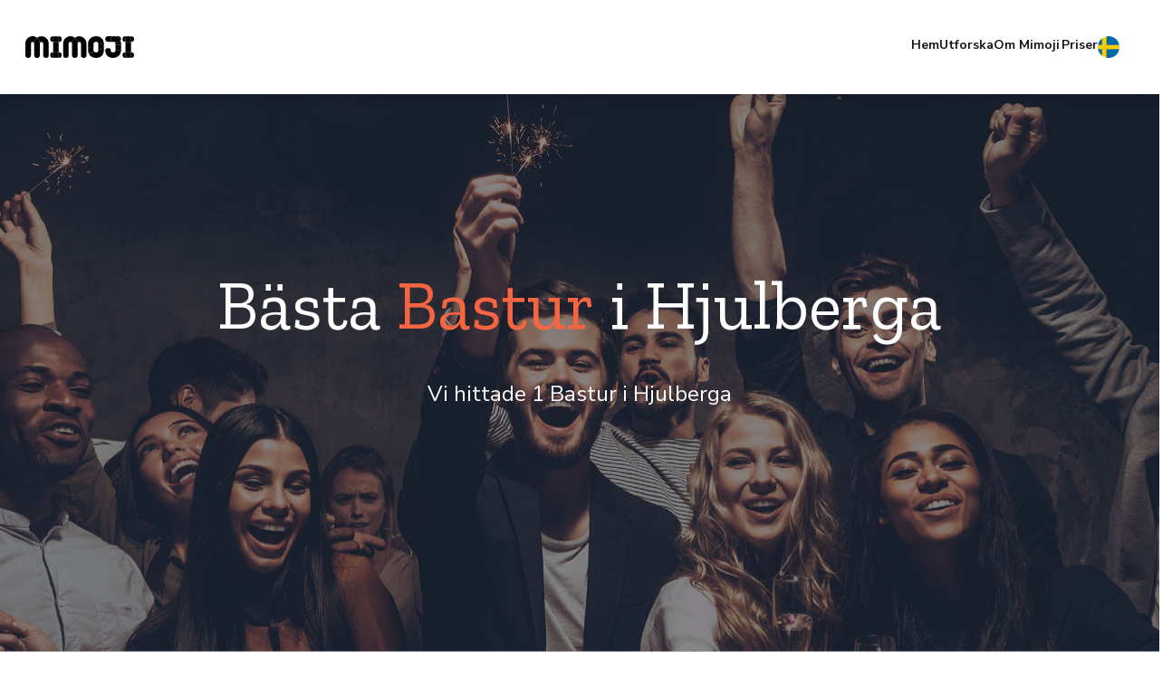

--- FILE ---
content_type: text/html
request_url: https://mimoji.com/se-se/topic/hjulberga/saunas/494303
body_size: 10309
content:
<!DOCTYPE html>
<html lang="en">

<head>
    <title>Bastur i Hjulberga</title>
    <meta charset="UTF-8" />
    <meta name="viewport" content="width=device-width, initial-scale=1" />
    <meta property="og:title" content="Bästa Bastur i Hjulberga - Mimoji">
    <meta property="og:description" content="Vi har hittat 1 träffar">
    <meta property="og:image" content="">
    <link rel="icon" id="dynamic-favicon" type="image/x-icon"
        href="../../../../assets-template/MimojiSiteIcon.png">
    <link rel="preconnect" href="https://fonts.googleapis.com" />
    <link rel="preconnect" href="https://fonts.gstatic.com" crossorigin />
    <link media="all"
        href="https://fonts.googleapis.com/css2?family=Nunito+Sans:wght@400;700&family=Zilla+Slab:wght@400;700&display=swap"
        rel="stylesheet" />
    <link media="all" href="../../../../output.css" rel="stylesheet" />
    <script src="https://cdn.jsdelivr.net/npm/leaflet@1.7.1/dist/leaflet.js" defer></script>
</head>

<body id="target">
    <header
        class="header top-0 flex justify-between items-center gap-3 md:gap-10 px-7 w-full py-3 md:py-0 z-40  bg-white shadow-lg">
        <a href="/se-se/">
            <img loading="lazy" id="header_logo" src="../../../../assets-template/MimojiLogo_Black.svg"
                class="w-[120px] h-[36px] header__logo relative z-40" alt="amenity" />
        </a>
        <button class="menu-button p-2 z-50 md:hidden">
            <div class="menu-button__wrapper w-8 h-5.5 flex flex-col">
                <span class="menu-button__line absolute w-full h-0.5 bg-black transition-transform"></span>
                <span class="menu-button__line absolute w-full h-0.5 bg-black"></span>
                <span class="menu-button__line absolute w-full h-0.5 bg-black transition-transform"></span>
            </div>
        </button>

        <nav
            class="menu fixed flex justify-right w-[80%] md:w-auto h-screen md:h-auto -right-full top-0 md:static ease-out-custom shadow-lg md:shadow-none bg-black md:bg-white text-white md:text-black overflow-y-auto md:overflow-y-visible z-40">
            <ul
                class="flex flex-col justify-start items-start md:flex-row gap-1 md:gap-10 text-base w-[90%] pt-20 md:pt-0 px-4">
                <li>
                    <a href="/se-se/"
                        class="relative block py-4 md:py-10 font-bold text-sm transition-colors hover:text-red md:md:after:absolute md:after:w-full md:after:bottom-0 md:after:left-0 md:after:h-[2px] md:after:bg-red md:after:opacity-0 hover:md:after:opacity-100 md:after:transition-opacity">Hem</a>
                </li>
                <li class="relative flex flex-col justify-start w-full dropdown_button">
                    <div
                        class="relative block py-4 md:py-5 font-bold text-sm transition-colors hover:text-red md:md:after:absolute md:after:w-full md:after:bottom-0 md:after:left-0 md:after:h-[2px] md:after:bg-red md:after:opacity-0 hover:md:after:opacity-100 md:after:transition-opacity dropdown-mobile">
                        Utforska
                    </div>
                    <i class="arrow" id="arrow-explore"></i>
                    <ul
                        class="hidden bg-black text-white flex flex-col ease-out-custom text-sm text-black dropdown-mobile-list">
                        <li><a href="/se-se/listing-category/art-creative" class="block px-4 py-2 hover:bg-gray-100">Konst & kreativitet</a>
                        </li>
                        <li><a href="/se-se/listing-category/beauty-wellness"
                                class="block px-4 py-2 hover:bg-gray-100">Skönhet & Wellness</a></li>
                        <li><a href="/se-se/listing-category/clothing-fashion"
                                class="block px-4 py-2 hover:bg-gray-100">Kläder & Mode</a></li>
                        <li><a href="/se-se/listing-category/culture-entertainment"
                                class="block px-4 py-2 hover:bg-gray-100">Kultur, Underhållning & Evenemang</a></li>
                        <li><a href="/se-se/listing-category/economics-law"
                                class="block px-4 py-2 hover:bg-gray-100">Ekonomi & Juridik</a></li>
                        <li><a href="/se-se/listing-category/food-beverage" class="block px-4 py-2 hover:bg-gray-100">Mat & Dryck</a></li>
                        <li><a href="/se-se/listing-category/healthcare-medicine"
                                class="block px-4 py-2 hover:bg-gray-100">Sjukvård & Medicin</a></li>
                        <li><a href="/se-se/listing-category/jobs-education" class="block px-4 py-2 hover:bg-gray-100">Jobb & Utbildning</a></li>
                        <li><a href="/se-se/listing-category/pets" class="block px-4 py-2 hover:bg-gray-100">Husdjur</a>
                        </li>
                        <li><a href="/se-se/listing-category/restaurants-bars"
                                class="block px-4 py-2 hover:bg-gray-100">Restauranger & Barer</a></li>
                        <li><a href="/se-se/listing-category/shops-shopping"
                                class="block px-4 py-2 hover:bg-gray-100">Butiker & Shopping</a></li>
                        <li><a href="/se-se/listing-category/sports-hobbies"
                                class="block px-4 py-2 hover:bg-gray-100">Sport & Hobby</a></li>
                        <li><a href="/se-se/listing-category/travel-hotels"
                                class="block px-4 py-2 hover:bg-gray-100">Resor & Hotell</a></li>
                        <li>
                            <a href="/se-se/listing-category" class="block px-4 py-2 hover:bg-gray-100"><strong>Se allt</strong></a>
                        </li>
                    </ul>
                </li>
                <li class="relative item-with-dropdown">
                    <a href="/se-se/listing-category"
                        class="relative block py-4 md:py-10 font-bold text-sm transition-colors hover:text-red md:md:after:absolute md:after:w-full md:after:bottom-0 md:after:left-0 md:after:h-[2px] md:after:bg-red md:after:opacity-0 hover:md:after:opacity-100 md:after:transition-opacity"
                        onmouseover="showDropdownParent(this)" onmouseleave="hideDropdownParent(this)">Utforska</a>
                    <ul class="absolute hidden right-0 w-50 py-2 bg-white shadow-lg z-40 h-[300px]"
                        onmouseover="showDropdown(this)" onmouseleave="hideDropdown(this)">
                        <li><a href="/se-se/listing-category/art-creative" class="block px-4 py-2 hover:bg-gray-100">Konst & kreativitet</a></li>
                        <li>
                            <hr class="my-1 border-gray-200" />
                        </li>
                        <li><a href="/se-se/listing-category/beauty-wellness"
                                class="block px-4 py-2 hover:bg-gray-100">Skönhet & Wellness</a></li>
                        <li>
                            <hr class="my-1 border-gray-200" />
                        </li>
                        <li><a href="/se-se/listing-category/clothing-fashion"
                                class="block px-4 py-2 hover:bg-gray-100">Kläder & Mode</a></li>
                        <li>
                            <hr class="my-1 border-gray-200" />
                        </li>
                        <li><a href="/se-se/listing-category/culture-entertainment"
                                class="block px-4 py-2 hover:bg-gray-100">Kultur, Underhållning & Evenemang</a></li>
                        <li>
                            <hr class="my-1 border-gray-200" />
                        </li>
                        <li><a href="/se-se/listing-category/economics-law"
                                class="block px-4 py-2 hover:bg-gray-100">Ekonomi & Juridik</a></li>
                        <li>
                            <hr class="my-1 border-gray-200" />
                        </li>
                        <li><a href="/se-se/listing-category/food-beverage" class="block px-4 py-2 hover:bg-gray-100">Mat & Dryck</a></li>
                        <li>
                            <hr class="my-1 border-gray-200" />
                        </li>
                        <li><a href="/se-se/listing-category/healthcare-medicine"
                                class="block px-4 py-2 hover:bg-gray-100">Sjukvård & Medicin</a></li>
                        <li>
                            <hr class="my-1 border-gray-200" />
                        </li>
                        <li><a href="/se-se/listing-category/jobs-education" class="block px-4 py-2 hover:bg-gray-100">Jobb & Utbildning</a></li>
                        <li>
                            <hr class="my-1 border-gray-200" />
                        </li>
                        <li><a href="/se-se/listing-category/pets" class="block px-4 py-2 hover:bg-gray-100">Husdjur</a>
                        </li>
                        <li>
                            <hr class="my-1 border-gray-200" />
                        </li>
                        <li><a href="/se-se/listing-category/restaurants-bars"
                                class="block px-4 py-2 hover:bg-gray-100">Restauranger & Barer</a></li>
                        <li>
                            <hr class="my-1 border-gray-200" />
                        </li>
                        <li><a href="/se-se/listing-category/shops-shopping"
                                class="block px-4 py-2 hover:bg-gray-100">Butiker & Shopping</a></li>
                        <li>
                            <hr class="my-1 border-gray-200" />
                        </li>
                        <li><a href="/se-se/listing-category/sports-hobbies"
                                class="block px-4 py-2 hover:bg-gray-100">Sport & Hobby</a></li>
                        <li>
                            <hr class="my-1 border-gray-200" />
                        </li>
                        <li><a href="/se-se/listing-category/travel-hotels"
                                class="block px-4 py-2 hover:bg-gray-100">Resor & Hotell</a></li>
                        <li>
                            <hr class="my-1 border-gray-200" />
                        </li>
                        <li>
                            <a href="/se-se/listing-category" class="block px-4 py-2 hover:bg-gray-100"><strong>Se allt</strong></a>
                        </li>
                    </ul>
                </li>
                <li class="relative flex flex-col justify-start w-full dropdown_button">
                    <div
                        class="relative block py-4 md:py-5 font-bold transition-colors hover:text-red text-sm md:md:after:absolute md:after:w-full md:after:bottom-0 md:after:left-0 md:after:h-[2px] md:after:bg-red md:after:opacity-0 hover:md:after:opacity-100 md:after:transition-opacity dropdown-mobile">
                        Om Mimoji</div>
                    <i class="arrow" id="arrow-about"></i>
                    <ul class="hidden bg-black text-white flex flex-col ease-out-custom text-sm dropdown-mobile-list">
                        <li><a href="/se-se/how-it-works" class="block px-4 py-2 hover:bg-gray-100">Hur fungerar det</a>
                        </li>
                        <li><a href="/se-se/advantages" class="block px-4 py-2 hover:bg-gray-100">Fördel</a></li>
                        <li><a href="/se-se/contact-us" class="block px-4 py-2 hover:bg-gray-100">Kontakt</a></li>
                    </ul>
                </li>
                <li class="relative item-with-dropdown">
                    <a href="/se-se/about-us"
                        class="relative block w-[75px] py-4 md:py-10 font-bold transition-colors hover:text-red text-sm md:md:after:absolute md:after:w-full md:after:bottom-0 md:after:left-0 md:after:h-[2px] md:after:bg-red md:after:opacity-0 hover:md:after:opacity-100 md:after:transition-opacity"
                        onmouseover="showDropdownParent(this)" onmouseleave="hideDropdownParent(this)">Om Mimoji</a>
                    <ul class="absolute hidden right-0 w-50 py-2 bg-white shadow-lg z-50"
                        onmouseover="showDropdown(this)" onmouseleave="hideDropdown(this)">
                        <li><a href="/se-se/how-it-works" class="block px-4 py-2 hover:bg-gray-100">Hur fungerar det</a>
                        </li>
                        <li>
                            <hr class="my-1 border-gray-200" />
                        </li>
                        <li><a href="/se-se/advantages" class="block px-4 py-2 hover:bg-gray-100">Fördel</a></li>
                        <li>
                            <hr class="my-1 border-gray-200" />
                        </li>
                        <li><a href="/se-se/contact-us" class="block px-4 py-2 hover:bg-gray-100">Kontakt</a></li>
                    </ul>
                </li>
                <li>
                    <a href="/se-se/packages"
                        class="relative block py-4 md:py-10 font-bold text-sm transition-colors hover:text-red md:md:after:absolute md:after:w-full md:after:bottom-0 md:after:left-0 md:after:h-[2px] md:after:bg-red md:after:opacity-0 hover:md:after:opacity-100 md:after:transition-opacity">Priser</a>
                </li>
                <li class="relative flex flex-col justify-start w-full dropdown_button">
                    <div
                        class="relative block py-4 md:py-5 font-bold transition-colors hover:text-red text-sm md:md:after:absolute md:after:w-full md:after:bottom-0 md:after:left-0 md:after:h-[2px] md:after:bg-red md:after:opacity-0 hover:md:after:opacity-100 md:after:transition-opacity dropdown-mobile">
                        Lande</div>
                    <i class="arrow" id="arrow-about"></i>
                    <ul class="hidden bg-black text-white flex flex-col ease-out-custom text-sm dropdown-mobile-list">
                        <li><a href="/gb-en" class="block px-4 py-2 hover:bg-gray-100">
                                <div class="flex flex-row items-center gap-4"><img
                                        src="../../../../assets-template/Flag_of_United_Kingdom.png" alt="GB"
                                        width="24" height="24">
                                    <div class="uppercase">Great Britain</div>
                                </div>
                            </a>

                        </li>
                        <li><a href="/se-se" class="block px-4 py-2 hover:bg-gray-100">
                                <div class="flex flex-row items-center gap-4"><img
                                        src="../../../../assets-template/Flag_of_Denmark.png" alt="DK" width="24"
                                        height="24">
                                    <div class="uppercase">Danmark</div>
                                </div>
                            </a>
                        </li>
                        <li><a href="/se" class="block px-4 py-2 hover:bg-gray-100">
                                <div class="flex flex-row items-center gap-4"><img
                                        src="../../../../assets-template/Flag_of_Sweden.png" alt="SE" width="24"
                                        height="24">
                                    <div class="uppercase">Sverige</div>
                                </div>
                            </a>
                        </li>
                    </ul>
                </li>
                <li class="relative country_selector">
                    <div class="relative block w-[24px] py-4 md:py-10 font-bold transition-colors hover:text-red text-sm md:md:after:absolute md:after:w-full md:after:bottom-0 md:after:left-0 md:after:h-[2px] md:after:bg-red md:after:opacity-0 hover:md:after:opacity-100 md:after:transition-opacity"
                        onclick="showCountriesDropdownParent(this)"><img
                            src="../../../../assets-template/Flag_of_Sweden.png" alt="Flag" width="24"
                            height="24"></div>
                    <ul class="absolute right-0 w-50 py-2 bg-white shadow-lg z-50 hidden" id="countries_dropdown">
                        <li>
                            <div class="block px-4 py-2">Lande</div>
                        </li>
                        <li><a href="/gb-en" class="block px-4 py-2 hover:bg-gray-100">
                                <div class="flex flex-row items-center gap-4"><img
                                        src="../../../../assets-template/Flag_of_United_Kingdom.png" alt="GB"
                                        width="24" height="24">
                                    <div class="uppercase">Great Britain</div>
                                </div>
                            </a>

                        </li>
                        <li><a href="/se-se" class="block px-4 py-2 hover:bg-gray-100">
                                <div class="flex flex-row items-center gap-4"><img
                                        src="../../../../assets-template/Flag_of_Denmark.png" alt="DK" width="24"
                                        height="24">
                                    <div class="uppercase">Danmark</div>
                                </div>
                            </a>
                        </li>
                        <li><a href="/se" class="block px-4 py-2 hover:bg-gray-100">
                                <div class="flex flex-row items-center gap-4"><img
                                        src="../../../../assets-template/Flag_of_Sweden.png" alt="SE" width="24"
                                        height="24">
                                    <div class="uppercase">Sverige</div>
                                </div>
                            </a>
                        </li>
                    </ul>
                </li>
            </ul>
        </nav>
    </header>
    <main>
        <div class="relative h-screen min-w-screen">
            <link rel="preload" as="image" href="../../../../assets-template/topic_header.svg">
            <img src="../../../../assets-template/topic_header.svg" alt="Image"
                class="object-cover object-center h-full w-full" />
            <div class="absolute top-0 left-0 flex flex-col justify-center items-center h-full w-full">
                <div class="text-white text-4xl md:text-[4.75rem]/[1.75] font-display text-center px-10">
                    Bästa <span class="text-red">Bastur</span>
                    i
                    Hjulberga
                </div>
                <div class="mt-4 text-lg md:text-2xl text-white text-center px-10">
                    Vi hittade 1 Bastur
                    i Hjulberga
                </div>
            </div>
        </div>
        <div class="container mx-auto py-8 text-sm md:text-base md:max-w-[1278px] px-4 md:px-16">
            <nav class="flex items-center text-gray-500 py-3">
                <div class="text-red text-center">Hem</div>
                <svg xmlns="http://www.w3.org/2000/svg" class="h-4 w-4 mx-2 text-gray-400" fill="none"
                    viewBox="0 0 24 24" stroke="currentColor">
                    <path stroke-linecap="round" stroke-linejoin="round" stroke-width="2" d="M9 5l7 7-7 7"></path>
                </svg>
                <div class="text-gray-800 text-center">Skönhet &amp; Wellness</div>
                <svg xmlns="http://www.w3.org/2000/svg" class="h-4 w-4 mx-2 text-gray-400" fill="none"
                    viewBox="0 0 24 24" stroke="currentColor">
                    <path stroke-linecap="round" stroke-linejoin="round" stroke-width="2" d="M9 5l7 7-7 7"></path>
                </svg>
                <div class="text-gray-800 text-center">Bastur</div>
                <svg xmlns="http://www.w3.org/2000/svg" class="h-4 w-4 mx-2 text-gray-400" fill="none"
                    viewBox="0 0 24 24" stroke="currentColor">
                    <path stroke-linecap="round" stroke-linejoin="round" stroke-width="2" d="M9 5l7 7-7 7"></path>
                </svg>
                <div class="text-gray-800 text-center">Hjulberga</div>
            </nav>
            <div class="section-header text-black text-center font-display text-2xl md:text-6xl">
                De bästa&nbsp<span class="text-red">Bastur</span>&nbspi
                Hjulberga
            </div>
            <div class="pt-20 pb-8 md:pb-14 text-center text-sm md:text-xl">Dessa
                Bastur har fått de bästa recensionerna från sina kunder.</div>

            <section class="flex flex-col gap-5 mb-8">
                <ul class="flex flex-wrap gap-5 justify-center">
                    <a href="/se-se/listing/blaabergen-spa-bryggeri-event/791754">
                        <li class="relative bg-white flex flex-col font-body w-full basis-80">
                            <div class="w-full">
                                <img src="https://lh5.googleusercontent.com/p/AF1QipMDAAXL-fMMSPnXvEVyofyO8cPA3Cl6eOtqfTVN=w425-h240-k-no" class="w-[320px] h-[240px]" loading="lazy" />
                                <!-- <div
                                    class="text-white absolute top-0 left-0 right-0 bottom-0 flex flex-row gap-3 p-5 font-display uppercase text-sm">
                                    <span>Sweden</span>
                                    <span>&#9679;</span>
                                    <span>Bastur</span>
                                </div> -->
                            </div>
                            <div class="flex-grow flex flex-col justify-start border border-t px-4 pb-8 shadow-md">
                                <div class="flex flex-col items-start py-3 justify-center">

                                    <div class="text-xl font-bold font-display">BLÅBERGEN Spa-Bryggeri-Event</div>
                                    <div class="flex items-start">
                                        <img src="../../../../assets-template/contact_phone.svg"
                                            class="w-4 h-4 mr-3 self-center" alt />

                                        <div class="text-[12px]">+46 19 28 00 12</div>
                                    </div>
                                </div>
                                <div class="excerptContainer text-sm p-2 border-b border-t">
                                    BLÅBERGEN SpaBryggeriEvent är en mångsidig anläggning belägen i Örebro, Sverige. De erbjuder en rad olika tjänster inom skönhet, hälsa och välbefinnande, inklusive dagspa, fotmassage salonger, hammam, hälsorelaterade kurorter, heta sten-spa, massage spa och medicinska spa. Dessutom erbjuder de bastur, spa- och hälsoklubbar samt bröllopstjänster. För de som är intresserade av en kulinarisk upplevelse, har de även bryggerier och skandinaviska restauranger. BLÅBERGEN SpaBryggeriEvent strävar efter att erbjuda en komplett upplevelse för sina gäster, där de kan njuta av skönhet, wellness, kultur, underhållning, mat och dryck.
                                </div>
                                <a href="/se-se/listing/blaabergen-spa-bryggeri-event/791754" class="text-red font-bold mt-4">Se mer</a>
                            </div>
                        </li>
                    </a>
                </ul>
                <div class="flex justify-end">
                    <a
                        href="/se-se/listing-category/saunas?formatted_address=Hjulberga%2C+SE&attr=&field_type=name&sort_type=asc&list_display_format=List&total_list=&search_field=&lat=59.35&long=15.11667&distance_range=2000">
                        <button
                            class="bg-white text-red px-4 py-2 rounded border border-red w-full md:w-60 font-bold">Se allt
                            </button>
                    </a>
                </div>
            </section>
            <section class="h-125 py-8">
                <div id="map" class="w-full h-full z-10"></div>
            </section>
            <section>
                <div class="section-header text-black font-display text-xl md:text-6xl p-0 md:pt-20 text-center">
                    Letar du efter något specifikt?
                </div>
                <div class="pt-20 flex justify-center text-base md:text-xl px-4 md:px-0 text-center">Förfina din sökning med dessa filter</div>
                <div class="container mx-auto py-4 px-8 md:max-w-[1278px]">
                    <ul class="grid grid-cols-1 sm:grid-cols-2 gap-4">
                        <li class="font-bold flex flex-row gap-1">
                            <div>
                                <a href="/se-se/listing-category/saunas?formatted_address=Hjulberga%2C+SE&attr=massage&field_type=name&sort_type=asc&list_display_format=List&total_list=&search_field=&lat=59.35&long=15.11667&distance_range=2000"
                                    class="text-red underlined">Bastur
                                    i Hjulberga med massage</a> <span
                                    style="color: black">(1)</span>
                            </div>
                        </li>
                    </ul>
                </div>
            </section>
            <section class="bg-gray-100 py-8">
                <div class="section-header text-black font-display text-center text-2xl md:text-6xl">
                    Om&nbsp<span class="text-red">Bastur</span>
                </div>
                <div class="grid grid-cols-1 pt-10 md:pt-20">

                    <div class="flex flex-col gap-4 p-4 description-section">
                        <h3>Vad är en bastu?</h3>
En bastu är en traditionell trälåda eller ett rum där man kan koppla av och uppleva värme genom att sitta i torr eller ångbastu. Den används ofta för avkoppling, rening och välbefinnande. I en bastu kan man sänka stressnivån, lindra muskelsmärtor och främja cirkulationen i kroppen genom att svettas.

<h3>Olika typer av bastur</h3>
Det finns olika typer av bastur att välja mellan. En torrbastu använder upphettade stenar för att producera värme, medan en ångbastu skapar värme genom att vatten hälls på heta stenar för att skapa ånga. Det finns även infraröda bastur som använder infrarött ljus för att värma upp kroppen direkt.

<h3>Hälsomässiga fördelar med att använda en bastu</h3>
Användningen av bastu har visat sig ha många positiva effekter på hälsan. Det kan hjälpa till att minska stress och främja avkoppling. Genom att svettas och öka kroppstemperaturen kan en bastu hjälpa till att rensa ut gifter från kroppen och främja blodcirkulationen. Det kan också lindra smärta och stelhet i muskler och leder, samt förbättra hudens hälsa.

<h3>Säkerhetsförsiktigheter att tänka på vid användning av bastu</h3>
För att använda en bastu på ett säkert sätt är det viktigt att följa vissa försiktighetsåtgärder. Det är första viktigt att hålla sig väl hydrerad och inte stanna för länge i bastun för att undvika värmeslag. Det är också viktigt att inte överdriva temperaturen eller använda bastun om man är sjuk eller gravid. Regelbunden rengöring och underhåll av bastun är också nödvändigt för att säkerställa säkerheten.

<h3>Hur man väljer rätt bastu för dina behov</h3>
När man ska välja en bastu är det viktigt att överväga olika faktorer. Först och främst bör man bestämma vilken typ av bastu man föredrar, det kan vara en traditionell torrbastu, ångbastu eller infraröd bastu. Man bör också beakta storlek och design av bastun, samt vilka funktioner och tillbehör som är viktiga för ens behov och önskemål.

<h3>Skötsel och underhåll av bastur</h3>
För att förlänga livslängden och bibehålla bastun i gott skick är det viktigt att regelbundet sköta om den. Det innefattar rengöring av bastun med lämpliga rengöringsmedel, kontroll av uppvärmningssystemet och eventuella reparationer som kan behövas. Regelbunden rengöring av stenar och ventilationssystemet är också viktigt för att säkerställa en frisk och ren bastumiljö.

<h3>Extra funktioner och tillbehör till bastur</h3>
För att göra bastuupplevelsen ännu mer njutbar och bekväm finns det olika extra funktioner och tillbehör tillgängliga. Det kan inkludera belysningssystem för att skapa en avslappnande atmosfär, ljudsystem för att lyssna på musik eller ljudböcker under bastubadet, samt olika typer av sitt- eller liggytor för att öka komforten. Det finns också möjlighet till specialutformade bastur för utomhusbruk eller för att passa specifika behov.

<h3>Hitta pålitliga leverantörer och serviceleverantörer av bastur</h3>
När man ska köpa en bastu eller behöver service för sin befintliga bastu är det viktigt att hitta pålitliga leverantörer och serviceleverantörer. Genom att göra noggrann forskning, läsa recensioner och be om referenser kan man hitta pålitliga företag som erbjuder högkvalitativa bastuprodukter och tillhandahåller pålitlig service. Det är också bra att jämföra priser och garantier för att göra en informerad köpbeslut.
                    </div>

                </div>
            </section>
        </div>

        <div class="relative">
            <div class="relative inset-0 z-0 bg-cover pt-10 pb-6 text-white"
                style="background-image: url('../../../../assets-template/benefits_background.png')">
                <div
                    class="grid grid-cols-6 gap-8 md:grid-cols-1 md:place-items-center relative z-10 p-0 pt-[12rem] sm:p-16">
                    <div
                        class="col-span-6 md:col-span-1 text-center font-display text-4xl md:text-6xl section-header-colored pt-10">
                        Hur Mimoji fungerar?
                    </div>

                    <div class="col-span-6 md:col-span-1 text-center pt-0 md:p-10 md:pt-20 text-xl">
                        Vi har samlat allt som är värt att veta om alla företag - på en plats!
                    </div>

                    <div class="col-span-6 md:col-span-1">
                        <div class="flex flex-col md:flex-row justify-center md:justify-center gap-5 md:gap-0 px-10">
                            <div class="flex flex-col md:flex-row flex-item">
                                <div class="flex flex-col items-center gap-3">
                                    <div>
                                        <img loading="lazy" src="../../../../assets-template/question-mark.png"
                                            alt="Image" class>
                                    </div>
                                    <h2 class="font-bold font-display text-center pb-2">Sök efter ett företag
                                    </h2>

                                    <div class="text-center text-base w-full px-10 h-[100px]">Vet du exakt vilket företag du söker? Berätta bara för oss isåfall. Annars använd kategorierna istället.</div>
                                </div>
                            </div>
                            <div class="flex flex-col md:flex-row flex-item">
                                <div class="flex flex-col items-center gap-3">
                                    <div>
                                        <img loading="lazy" src="../../../../assets-template/world-pin.png"
                                            alt="Image" class>
                                    </div>
                                    <h2 class="font-bold font-display text-center pb-2">Välj plats</h2>
                                    <div class="text-center text-base w-full px-10 h-[100px]">Berätta för oss var vi ska leta – så att vi inte ger dig för många alternativ att välja mellan</div>
                                </div>
                            </div>
                            <div class="flex flex-col md:flex-row flex-item">
                                <div class="flex flex-col items-center gap-3">
                                    <div>
                                        <img loading="lazy" src="../../../../assets-template/label-mark.png"
                                            alt="Image" class>
                                    </div>
                                    <h2 class="font-bold font-display text-center pb-2">Välj kategori</h2>
                                    <div class="text-center text-base w-full px-10 h-[100px]">Välj vilken typ av företag du letar efter. Det finns många att välja mellan.</div>
                                </div>
                            </div>
                            <div class="flex flex-col md:flex-row flex-item">
                                <div class="flex flex-col items-center gap-3">
                                    <div>
                                        <img loading="lazy" src="../../../../assets-template/filter-check.png"
                                            alt="Image" class>
                                    </div>
                                    <h2 class="font-bold font-display text-center pb-2">Upptäck dina matchningar!!!</h2>
                                    <div class="text-center text-base w-full px-10 h-[100px]">Slappna av och låt oss göra det hårda arbetet. Sedan är det bara att välja din perfekta match från resultaten.</div>
                                </div>
                            </div>
                        </div>
                    </div>
                </div>
            </div>
        </div>

        <div class="container mx-auto py-16 md:max-w-[1278px] px-4 md:px-16">
            <section class="pb-14">
                <div class="section-header text-black font-display text-2xl md:text-6xl text-center">
                    <span class="text-red">Bastur</span>
                    &nbspi närheten
                </div>
                <div class="pt-20 flex justify-center text-base md:text-xl px-5">Redo att resa lite längre för den perfekta matchningen? Det finns många
                    Bastur
                    i närheten...</div>
                <div class="container mx-auto py-4 px-8 md:max-w-[1278px]">
                    <ul class="grid grid-cols-1 sm:grid-cols-2 gap-4">
                        <li class="font-bold flex flex-row gap-1">
                            <div><a href="/se-se/topic/rocklinge-in-oerebro-kommun/saunas/494303"
                                    class="text-red underlined">Bastur
                                    i Röcklinge</a> <span style="color: black">(1)</span></div>
                        </li>
                        <li class="font-bold flex flex-row gap-1">
                            <div><a href="/se-se/topic/frotorp-in-oerebro-kommun/saunas/494303"
                                    class="text-red underlined">Bastur
                                    i Frötorp</a> <span style="color: black">(1)</span></div>
                        </li>
                        <li class="font-bold flex flex-row gap-1">
                            <div><a href="/se-se/topic/hovsta-socken/saunas/494303"
                                    class="text-red underlined">Bastur
                                    i Hovsta socken</a> <span style="color: black">(1)</span></div>
                        </li>
                        <li class="font-bold flex flex-row gap-1">
                            <div><a href="/se-se/topic/kil-socken/saunas/494303"
                                    class="text-red underlined">Bastur
                                    i Kil socken</a> <span style="color: black">(2)</span></div>
                        </li>
                        <li class="font-bold flex flex-row gap-1">
                            <div><a href="/se-se/topic/vivalla/saunas/494303"
                                    class="text-red underlined">Bastur
                                    i Vivalla</a> <span style="color: black">(1)</span></div>
                        </li>
                        <li class="font-bold flex flex-row gap-1">
                            <div><a href="/se-se/topic/okna-in-oerebro-kommun/saunas/494303"
                                    class="text-red underlined">Bastur
                                    i Ökna</a> <span style="color: black">(1)</span></div>
                        </li>
                        <li class="font-bold flex flex-row gap-1">
                            <div><a href="/se-se/topic/lillan/saunas/494303"
                                    class="text-red underlined">Bastur
                                    i Lillån</a> <span style="color: black">(1)</span></div>
                        </li>
                        <li class="font-bold flex flex-row gap-1">
                            <div><a href="/se-se/topic/mikael/saunas/494303"
                                    class="text-red underlined">Bastur
                                    i Mikael</a> <span style="color: black">(2)</span></div>
                        </li>
                        <li class="font-bold flex flex-row gap-1">
                            <div><a href="/se-se/topic/vastra-mark/saunas/494303"
                                    class="text-red underlined">Bastur
                                    i Västra Mark</a> <span style="color: black">(1)</span></div>
                        </li>
                        <li class="font-bold flex flex-row gap-1">
                            <div><a href="/se-se/topic/laengbro/saunas/494303"
                                    class="text-red underlined">Bastur
                                    i Längbro</a> <span style="color: black">(1)</span></div>
                        </li>
                        <li class="font-bold flex flex-row gap-1">
                            <div><a href="/se-se/topic/ansta/saunas/494303"
                                    class="text-red underlined">Bastur
                                    i Ånsta</a> <span style="color: black">(1)</span></div>
                        </li>
                        <li class="font-bold flex flex-row gap-1">
                            <div><a href="/se-se/topic/oerebro-olaus-petri/saunas/494303"
                                    class="text-red underlined">Bastur
                                    i Örebro Olaus Petri</a> <span style="color: black">(6)</span></div>
                        </li>
                        <li class="font-bold flex flex-row gap-1">
                            <div><a href="/se-se/topic/oerebro/saunas/494303"
                                    class="text-red underlined">Bastur
                                    i Örebro</a> <span style="color: black">(11)</span></div>
                        </li>
                        <li class="font-bold flex flex-row gap-1">
                            <div><a href="/se-se/topic/oerebro-nikolai/saunas/494303"
                                    class="text-red underlined">Bastur
                                    i Örebro Nikolai</a> <span style="color: black">(6)</span></div>
                        </li>
                        <li class="font-bold flex flex-row gap-1">
                            <div><a href="/se-se/topic/oerebro-socken/saunas/494303"
                                    class="text-red underlined">Bastur
                                    i Örebro socken</a> <span style="color: black">(11)</span></div>
                        </li>
                        <li class="font-bold flex flex-row gap-1">
                            <div><a href="/se-se/topic/sannaboda/saunas/494303"
                                    class="text-red underlined">Bastur
                                    i Sånnaboda</a> <span style="color: black">(1)</span></div>
                        </li>
                        <li class="font-bold flex flex-row gap-1">
                            <div><a href="/se-se/topic/skeback/saunas/494303"
                                    class="text-red underlined">Bastur
                                    i Skebäck</a> <span style="color: black">(7)</span></div>
                        </li>
                        <li class="font-bold flex flex-row gap-1">
                            <div><a href="/se-se/topic/studievaegen/saunas/494303"
                                    class="text-red underlined">Bastur
                                    i Studievägen</a> <span style="color: black">(6)</span></div>
                        </li>
                        <li class="font-bold flex flex-row gap-1">
                            <div><a href="/se-se/topic/tysslinge-socken/saunas/494303"
                                    class="text-red underlined">Bastur
                                    i Tysslinge socken</a> <span style="color: black">(2)</span></div>
                        </li>
                        <li class="font-bold flex flex-row gap-1">
                            <div><a href="/se-se/topic/nasby-in-oerebro-kommun/saunas/494303"
                                    class="text-red underlined">Bastur
                                    i Näsby</a> <span style="color: black">(2)</span></div>
                        </li>
                        <li class="font-bold flex flex-row gap-1">
                            <div><a href="/se-se/topic/almby/saunas/494303"
                                    class="text-red underlined">Bastur
                                    i Almby</a> <span style="color: black">(3)</span></div>
                        </li>
                        <li class="font-bold flex flex-row gap-1">
                            <div><a href="/se-se/topic/narkes-marieberg/saunas/494303"
                                    class="text-red underlined">Bastur
                                    i Närkes-Marieberg</a> <span style="color: black">(1)</span></div>
                        </li>
                        <li class="font-bold flex flex-row gap-1">
                            <div><a href="/se-se/topic/glanshammar-socken/saunas/494303"
                                    class="text-red underlined">Bastur
                                    i Glanshammar socken</a> <span style="color: black">(1)</span></div>
                        </li>
                        <li class="font-bold flex flex-row gap-1">
                            <div><a href="/se-se/topic/glanshammar/saunas/494303"
                                    class="text-red underlined">Bastur
                                    i Glanshammar</a> <span style="color: black">(1)</span></div>
                        </li>
                        <li class="font-bold flex flex-row gap-1">
                            <div><a href="/se-se/topic/gaellersta-socken/saunas/494303"
                                    class="text-red underlined">Bastur
                                    i Gällersta socken</a> <span style="color: black">(2)</span></div>
                        </li>
                        <li class="font-bold flex flex-row gap-1">
                            <div><a href="/se-se/topic/krogesta/saunas/494303"
                                    class="text-red underlined">Bastur
                                    i Krogesta</a> <span style="color: black">(1)</span></div>
                        </li>
                        <li class="font-bold flex flex-row gap-1">
                            <div><a href="/se-se/topic/sticksjo/saunas/494303"
                                    class="text-red underlined">Bastur
                                    i Sticksjö</a> <span style="color: black">(1)</span></div>
                        </li>
                        <li class="font-bold flex flex-row gap-1">
                            <div><a href="/se-se/topic/lillkyrka-socken-in-glanshammar/saunas/494303"
                                    class="text-red underlined">Bastur
                                    i Lillkyrka socken</a> <span style="color: black">(1)</span></div>
                        </li>
                        <li class="font-bold flex flex-row gap-1">
                            <div><a href="/se-se/topic/dalkarlshyttan/saunas/494303"
                                    class="text-red underlined">Bastur
                                    i Dalkarlshyttan</a> <span style="color: black">(1)</span></div>
                        </li>
                        <li class="font-bold flex flex-row gap-1">
                            <div><a href="/se-se/topic/stora-melloesa-socken/saunas/494303"
                                    class="text-red underlined">Bastur
                                    i Stora Mellösa socken</a> <span style="color: black">(1)</span></div>
                        </li>
                    </ul>
                </div>
                
            </section>
            <section>
                <div
                    class="section-header text-black font-display flex justify-center items-center text-2xl md:text-6xl text-center">
                    Hittade du vad du letade efter?
                </div>
                <div class="pt-20 text-center text-base md:text-xl px-5">Bastur kanske inte var precis vad du letade efter? Varför inte titta på företag som kan hjälpa dig med:</div>
                <div class="container mx-auto py-4 px-8 md:max-w-[1278px]">
                    <ul class="grid grid-cols-1 sm:grid-cols-2 gap-4">
                        <li class="font-bold flex flex-row gap-1">
                            <div>
                                <a href="/se-se/topic/hjulberga/spa---health-clubs/494324"
                                    class="text-red underlined">Spa- Och Hälsoklubbar
                                    i Hjulberga</a> <span style="color: black">(1)</span>
                            </div>
                        </li>
                        <li class="font-bold flex flex-row gap-1">
                            <div>
                                <a href="/se-se/topic/hjulberga/day-spas/494339"
                                    class="text-red underlined">Dagspa
                                    i Hjulberga</a> <span style="color: black">(1)</span>
                            </div>
                        </li>
                        <li class="font-bold flex flex-row gap-1">
                            <div>
                                <a href="/se-se/topic/hjulberga/foot-massage-parlors/494406"
                                    class="text-red underlined">Fotmassage Salonger
                                    i Hjulberga</a> <span style="color: black">(1)</span>
                            </div>
                        </li>
                        <li class="font-bold flex flex-row gap-1">
                            <div>
                                <a href="/se-se/topic/hjulberga/hammams/494444"
                                    class="text-red underlined">Hammam
                                    i Hjulberga</a> <span style="color: black">(1)</span>
                            </div>
                        </li>
                        <li class="font-bold flex flex-row gap-1">
                            <div>
                                <a href="/se-se/topic/hjulberga/health-resorts/494451"
                                    class="text-red underlined">Hälsorelaterade Kurorter
                                    i Hjulberga</a> <span style="color: black">(1)</span>
                            </div>
                        </li>
                        <li class="font-bold flex flex-row gap-1">
                            <div>
                                <a href="/se-se/topic/hjulberga/hot-bedstone-spas/494466"
                                    class="text-red underlined">Heta Sten-Spa
                                    i Hjulberga</a> <span style="color: black">(1)</span>
                            </div>
                        </li>
                        <li class="font-bold flex flex-row gap-1">
                            <div>
                                <a href="/se-se/topic/hjulberga/massage-spas/494485"
                                    class="text-red underlined">Massage Spa
                                    i Hjulberga</a> <span style="color: black">(1)</span>
                            </div>
                        </li>
                        <li class="font-bold flex flex-row gap-1">
                            <div>
                                <a href="/se-se/topic/hjulberga/medical-spas/494499"
                                    class="text-red underlined">Medicinska Spa
                                    i Hjulberga</a> <span style="color: black">(1)</span>
                            </div>
                        </li>
                    </ul>
                </div>
            </section>
        </div>
    </main>

    <footer class="bg-white text-gray-800 border-t-2 border-[#E7E7E7] sm:mx-10">
        <div class="container mx-auto py-4 px-8 md:max-w-[1278px]">
            <div class="grid grid-cols-1 gap-4 md:grid-cols-12 py-14 mb-4">
                <div class="md:col-span-6">
                    <h3 class="text-lg text-red font-bold mb-4">Att söka ska vara enkelt – och roligt
                    </h3>
                    <p>
                        Hitta exakt vad du behöver, var du behöver det – och när.
                    </p>
                    <p class="mb-12"><strong>Mimoji</strong> hjälper dig – enkelt och snabbt.</p>
                    <a href="/se-se/">
                        <img loading="lazy" src="../../../../assets-template/MimojiLogo_Color.svg"
                            class="w-[180px] h-[60px] header__logo relative z-10" alt="amenity" />
                    </a>
                </div>
                <div class="md:col-span-2">
                    <h3 class="text-lg text-red font-bold mb-4">Upptäck</h3>
                    <ul class="mt-2 space-y-2">
                        <li><a href="/se-se/listing-category/art-creative">Konst & kreativitet</a></li>
                        <li><a href="/se-se/listing-category/beauty-wellness">Skönhet & Wellness</a></li>
                        <li><a href="/se-se/listing-category/clothing-fashion">Kläder & Mode</a></li>
                        <li><a href="/se-se/listing-category/culture-entertainment">Kultur, Underhållning & Evenemang</a></li>
                        <li><a href="/se-se/listing-category/economics-law">Ekonomi & Juridik</a></li>
                        <li><a href="/se-se/listing-category/food-beverage">Mat & Dryck</a></li>
                        <li><a href="/se-se/listing-category/healthcare-medicine">Sjukvård & Medicin</a></li>
                    </ul>
                </div>
                <div class="md:col-span-2">
                    <ul class="mt-11 space-y-2">
                        <li><a href="/se-se/listing-category/jobs-education">Jobb & Utbildning</a></li>
                        <li><a href="/se-se/listing-category/pets">Husdjur</a></li>
                        <li><a href="/se-se/listing-category/restaurants-bars">Restauranger & Barer</a></li>
                        <li><a href="/se-se/listing-category/shops-shopping">Butiker & Shopping</a></li>
                        <li><a href="/se-se/listing-category/sports-hobbies">Sport & Hobby</a></li>
                        <li><a href="/se-se/listing-category/travel-hotels">Resor & Hotell</a></li>
                        <li>
                            <a href="/se-se/listing-category"><strong>Alla kategorier</strong></a>
                        </li>
                    </ul>
                </div>
                <div class="md:col-span-1">
                    <h3 class="text-lg text-red font-bold mb-4">Användare</h3>
                    <ul class="mt-2 space-y-2">
                        <li><a href="/se-se/how-it-works">Hur fungerar det</a></li>
                        <li><a href="/se-se/packages">Paket</a></li>
                        <li><a href="/se-se/advantages">Fördel</a></li>
                    </ul>
                </div>
                <div class="md:col-span-1">
                    <h3 class="text-lg text-red font-bold mb-4">Mimoji</h3>
                    <ul class="mt-2 space-y-2">
                        <li><a href="/se-se/about-us">Om oss</a></li>
                        <li><a href="/se-se/contact-us">Kontakta oss</a></li>
                    </ul>
                </div>
            </div>
            <hr class="border-t border-b-[#E7E7E7] mx-0 left-0 right-0 w-full" />
            <div class="flex flex-col sm:flex-row items-center justify-between py-16 gap-8">
                <p class="text-sm">
                    &copy; Copyright by <strong>Mimoji</strong>. All rights
                    reserved.
                </p>
                <ul class="flex items-center space-x-4">
                    <li><a href="#">Site map</a></li>
                    <li><a href="#">Privacy policy</a></li>
                </ul>
            </div>
        </div>
    </footer>

    <script src="../../../../topic.js" defer></script>

    <script>
        window.addEventListener("DOMContentLoaded", (event) => {
            initMapWithMarkers([{'longitude': 15.1103807, 'latitude': 59.3515411}])
        attachMenuButtonListener();
        limitVisibleText(300)
            });
    </script>
    <script src="https://unpkg.com/mustache@latest" defer></script>
</body>

</html>

--- FILE ---
content_type: application/javascript
request_url: https://mimoji.com/topic.js
body_size: 8100
content:
function initMap(latitude, longitude) {
  const map = L.map("map").setView([latitude, longitude], 14);

  L.tileLayer("https://{s}.tile.openstreetmap.org/{z}/{x}/{y}.png", {}).addTo(
    map
  );

  L.marker([latitude, longitude]).addTo(map);
}

function initMapWithMarkers(marks) {
  const bounds = L.latLngBounds();
  // const map = L.map("map").setView([marks[0].latitude, marks[0].longitude], 12);
  const map = L.map("map")
  for (const mark of marks) {
    const { latitude, longitude } = mark;

    const latLng = L.latLng(latitude, longitude);
    bounds.extend(latLng);
    L.tileLayer(
      "https://maps.geoapify.com/v1/tile/osm-bright-grey/{z}/{x}/{y}.png?apiKey=27b199a9cf5543d69b86f1ac4432980a",
      { minZoom: 2, id: "osm-bright" }
    ).addTo(map);

    const customIcon = L.icon({
      iconUrl: "../../../../../assets-template/map-pin-white.svg",
      iconSize: [30, 40],
      iconAnchor: [15, 30],
    });
  
    const hoverIcon = L.icon({
      iconUrl: "../../../../../assets-template/map-pin.svg",
      iconSize: [30, 40],
      iconAnchor: [15, 30],
    });
  
    const marker = L.marker([mark.latitude, mark.longitude], { icon: customIcon }).addTo(map);
  
    marker.on("mouseover", function () {
      marker.setIcon(hoverIcon);
    });
  
    marker.on("mouseout", function () {
      marker.setIcon(customIcon);
    });

    // L.marker([mark.latitude, mark.longitude], { icon: customIcon }).addTo(map);
  }
  map.fitBounds(bounds, { maxZoom: 15 });
}

function applyScrollClass() {
  const elements = document.querySelectorAll("nav > ul > li > a");
  const logo = document.querySelector("#header_logo");
  const header = document.querySelector("header");
  const scrollY = window.scrollY;
  const country = document.querySelectorAll(".country_selector > div");

  country.forEach((element) => {
    if (scrollY > 0) {
     element.classList.remove("md:py-10");
      element.classList.add("md:py-3");
    } else {
      element.classList.remove("md:py-3");
      element.classList.add("md:py-10")
    }
  });

  elements.forEach((element) => {
    if (scrollY > 0) {
      element.classList.add("md:py-5");
    } else {
      element.classList.remove("md:py-5");
    }
  });
  if (scrollY > 150) {
    logo.classList.add("w-[100px]");
    logo.classList.add("h-[28px]");
    logo.classList.remove("w-[120px]");
    logo.classList.remove("h-[36px]");
    header.classList.add("smooth");
    header.classList.add("header_transition");
  } else {
    logo.classList.remove("w-[100px]");
    logo.classList.remove("h-[28px]");
    logo.classList.add("w-[120px]");
    logo.classList.add("h-[36px]");
    header.classList.remove("smooth");
  }
}

window.addEventListener("scroll", applyScrollClass);

function attachMenuButtonListener() {
  const menuButton = document.querySelector(".menu-button");
  const menu = document.querySelector(".menu");
  const dropdown_buttons = document.querySelectorAll(".dropdown_button");
  const items = document.querySelectorAll(".item-with-dropdown");
  const countrySelectors = document.querySelectorAll(".country_selector");

  menuButton?.addEventListener("click", (event) => {
    event.preventDefault();
    menuButton.classList.toggle("menu-button_active");
    document.body.classList.toggle("no-scroll");
    menu?.classList.toggle("menu_active");
    dropdown_buttons.forEach((btn) => btn?.classList.toggle("dropdown_button"));
    items.forEach((btn) => btn?.classList.toggle("dropdown_button"));
    countrySelectors.forEach((btn) => btn?.classList.toggle("dropdown_button"));
  });
}

function limitVisibleText(maxLength) {
  const excerptContainers = document.querySelectorAll(".excerptContainer");

  excerptContainers.forEach((excerptContainer) => {
    const excerptText = excerptContainer.textContent;

    if (excerptText.length > maxLength) {
      excerptContainer.textContent = `${excerptText.substring(
        0,
        maxLength
      )}...`;
    }
  });
}

function showCountriesDropdownParent(element) {
  const dropdown = element.nextElementSibling;
  if (dropdown.classList.contains("hidden")) {
    dropdown.classList.remove("hidden");
  } else {
    dropdown.classList.add("hidden");
  }
}

function showDropdownParent(element) {
  const countries_dropdown = document.getElementById("countries_dropdown");
  countries_dropdown.classList.add("hidden");
  const dropdown = element.nextElementSibling;
  dropdown.classList.remove("hidden");
}

function hideDropdownParent(element) {
  const dropdown = element.nextElementSibling;
  dropdown.classList.add("hidden");
}

function showDropdown(element) {
  const countries_dropdown = document.getElementById("countries_dropdown");
  countries_dropdown.classList.add("hidden");
  element.classList.remove("hidden");
}

function hideDropdown(element) {
  element.classList.add("hidden");
}

document.querySelectorAll(".dropdown-mobile").forEach((el) =>
  el.addEventListener(
    "click",
    function (e) {
      let nextSibling = e.target.nextElementSibling;
      let lastSibling = e.target.nextElementSibling.nextElementSibling;
      checkOther(e.target.innerText);
      nextSibling.classList.toggle("arrow-up");
      lastSibling.classList.toggle("hidden");
    },
    false
  )
);

function checkOther(title) {
  const parent = document.querySelectorAll(".dropdown-mobile");
  let children =
    title == "About"
      ? parent[0].parentNode.children
      : parent[1].parentNode.children;
  children[1].classList.remove("arrow-up");
  children[2].classList.add("hidden");
}

const links = document.querySelectorAll("a");
links.forEach(link => {
  let href = link.getAttribute("href");

  href = href.replace(/\?(?!formatted_address=)/g, "%3F");

  link.setAttribute("href", href);
});


const mainDiv = document.querySelector('.absolute.top-0.left-0.flex.flex-col.justify-center.items-center.h-full.w-full');

if (mainDiv) {
  const nestedDivs = mainDiv.querySelectorAll('div');
  
  nestedDivs.forEach((div) => {
    div.classList.add('px-10');
  });
}

document.addEventListener('DOMContentLoaded', function() {
  var links = document.getElementsByTagName('a');

  for (var i = 0; i < links.length; i++) {
    var href = links[i].getAttribute('href');
    var category = href.match(/\/listing-category\/(.*?)\?/);
    console.log(category)
    if (category) {
      var replacedCategory = category[1].replace(/---+/g, '-');
      var updatedHref = href.replace(category[1], replacedCategory);
      updatedHref = updateHref(updatedHref);

      links[i].setAttribute('href', updatedHref);
    }
  }
});

function updateHref(path) {
  let url = new URL('https://mimoji.com' + path);

  let distance_range = url.searchParams.get('distance_range');

  if (distance_range) {
    distance_range = parseFloat(distance_range);

    if (distance_range > 1000) {
      distance_range = Math.ceil(distance_range / 1000);
    }

    distance_range = Math.min(80, Math.max(2, distance_range));
  } else {
    distance_range = 2;
  }

  url.searchParams.set('distance_range', distance_range.toString());

  return url.pathname + url.search;
}

var currentUrl = window.location.href;

if (currentUrl.indexOf("se-se") === -1) {
    var newElement = document.createElement("li");
    newElement.innerHTML = '<a href="/se-se" class="block px-4 py-2 hover:bg-gray-100"><div class="flex flex-row items-center gap-4"><img src="../../../../../assets-template/Flag_of_Sweden.png" alt="SE" width="24" height="24"><div class="uppercase">Sverige</div></div></a>';

    var countriesDropdown = document.getElementById("countries_dropdown");
    var dropdowns = document.querySelectorAll(".dropdown-mobile-list");

    if (countriesDropdown) {
        countriesDropdown.appendChild(newElement.cloneNode(true));
    }

    if (dropdowns.length >= 3) {
      dropdowns[2].appendChild(newElement.cloneNode(true));
    }
}


--- FILE ---
content_type: image/svg+xml
request_url: https://mimoji.com/assets-template/MimojiLogo_Black.svg
body_size: 4220
content:
<svg xmlns="http://www.w3.org/2000/svg" viewBox="0 0 1596.16 317.71"><defs><style>.cls-1{fill-opacity:0;}</style></defs><g id="Layer_2" data-name="Layer 2"><g id="Layer_1-2" data-name="Layer 1"><rect class="cls-1" y="0.01" width="343.63" height="317.65"/><path d="M171.87,22.67A106.27,106.27,0,0,0,0,106.39V276.74a40.91,40.91,0,1,0,81.82,0V106.39a24.56,24.56,0,0,1,49.09,0A106.19,106.19,0,0,1,171.87,22.67Z"/><path d="M237.25,0a105.8,105.8,0,0,0-65.38,22.66,106.2,106.2,0,0,1,40.85,83.72,24.56,24.56,0,0,1,49.09,0V276.74a40.91,40.91,0,1,0,81.82,0h0V106.39A106.51,106.51,0,0,0,237.25,0Z"/><path d="M171.87,22.67a106.19,106.19,0,0,0-41,83.72V276.74a40.91,40.91,0,1,0,81.81,0h0V106.39A106.2,106.2,0,0,0,171.87,22.67Z"/><rect class="cls-1" x="364.81" y="0.01" width="168.91" height="317.65"/><path d="M448.67,1.05H405.53a40.65,40.65,0,0,0,0,81.3h2.59V41.7A40.65,40.65,0,0,1,448.67,1.05ZM489.29,41.7V82.35h3.78a40.65,40.65,0,0,0,0-81.3H448.67a40.62,40.62,0,0,1,40.62,40.62h0Z"/><path d="M408,276V235.47h-2.59a40.65,40.65,0,0,0,0,81.3h43.24A40.67,40.67,0,0,1,408,276.07V276Zm85.05-40.52h-3.78v40.65a40.65,40.65,0,0,1-40.57,40.6h44.35a40.65,40.65,0,0,0,0-81.3h0Z"/><path d="M408,82.35h81.3V235.47H408Z"/><path d="M489.29,41.7A40.65,40.65,0,1,0,408,39.63h0V82.35h81.27Z"/><path d="M489.29,276V235.47H408v40.65a40.65,40.65,0,0,0,81.27,2.05C489.32,277.34,489.32,276.66,489.29,276Z"/><rect class="cls-1" x="554.89" y="0.01" width="343.63" height="317.65"/><path d="M726.76,22.67a106.27,106.27,0,0,0-171.87,83.72V276.74a40.91,40.91,0,1,0,81.82,0V106.39a24.56,24.56,0,0,1,49.09,0A106.22,106.22,0,0,1,726.76,22.67Z"/><path d="M792.15,0a105.8,105.8,0,0,0-65.39,22.66,106.21,106.21,0,0,1,40.86,83.72,24.55,24.55,0,0,1,49.08,0V276.74a40.91,40.91,0,0,0,81.82,0h0V106.39A106.5,106.5,0,0,0,792.15,0Z"/><path d="M726.76,22.67a106.22,106.22,0,0,0-41,83.72V276.74a40.91,40.91,0,1,0,81.82,0h0V106.39A106.21,106.21,0,0,0,726.76,22.67Z"/><rect class="cls-1" x="919.7" y="0.01" width="232.67" height="317.65"/><path d="M1111.36,192.68a40.93,40.93,0,0,1-40.9-40.8v62.49a21.41,21.41,0,0,1-21.33,21.35h-19a28.64,28.64,0,0,1-28.64-28.64v-3a40.93,40.93,0,1,1-81.76,4.22h0a40.25,40.25,0,0,1,0-4.11v3.15a110.47,110.47,0,0,0,110.4,110.31h19a103.25,103.25,0,0,0,103.13-103.23V151.93A40.9,40.9,0,0,1,1111.36,192.68Z"/><path d="M1049.13,0h-19A110.45,110.45,0,0,0,919.7,110.32v93.74a40.91,40.91,0,0,1,81.81,0V110.32a28.64,28.64,0,0,1,28.64-28.51h19a21.42,21.42,0,0,1,21.33,21.35v48.72a40.9,40.9,0,1,1,81.8,0V103.16A103.28,103.28,0,0,0,1049.13,0Z"/><circle cx="1111.36" cy="151.88" r="40.9"/><ellipse cx="960.63" cy="204.6" rx="40.9" ry="42.73"/><rect class="cls-1" x="1173.55" y="0.01" width="232.51" height="317.65"/><path d="M1397,66.58A40.9,40.9,0,0,0,1365.15,0h-69.41A110.48,110.48,0,0,1,1397,66.58Z"/><path d="M1365.15,204.45a40.94,40.94,0,0,1-40.9-40.88v43.66a28.64,28.64,0,0,1-28.64,28.64H1276.7a21.38,21.38,0,0,1-21.35-21.35,40.9,40.9,0,1,0-81.8-.1h0A103.28,103.28,0,0,0,1276.7,317.65h19a110.46,110.46,0,0,0,110.31-110.42V163.54a40.91,40.91,0,0,1-40.9,40.91Z"/><path d="M1254.83,40.91A40.91,40.91,0,0,1,1295.74,0h-81.29a40.9,40.9,0,1,0,0,81.8h81.29A40.91,40.91,0,0,1,1254.83,40.91Zm110.32,81.73a40.9,40.9,0,0,1,40.9,40.9h0V110.32A109.74,109.74,0,0,0,1397,66.58a40.9,40.9,0,0,1-31.84,15.23h-69.41a28.65,28.65,0,0,1,28.64,28.51v53.2A40.93,40.93,0,0,1,1365.15,122.64Z"/><path d="M1397,66.58A110.48,110.48,0,0,0,1295.74,0a40.9,40.9,0,1,0,0,81.8h69.41A40.9,40.9,0,0,0,1397,66.58Z"/><path d="M1365.15,204.45a40.91,40.91,0,0,0,40.9-40.91h0a40.9,40.9,0,1,0-40.9,40.91Z"/><rect class="cls-1" x="1427.23" y="0.01" width="168.91" height="317.65"/><path d="M1511.09,1.05H1468a40.65,40.65,0,0,0,0,81.3h2.58V41.7A40.65,40.65,0,0,1,1511.09,1.05Zm40.62,40.65V82.35h3.78a40.65,40.65,0,1,0,0-81.3h-44.41a40.61,40.61,0,0,1,40.62,40.62h0Z"/><path d="M1470.44,276V235.47h-2.59a40.65,40.65,0,0,0,0,81.3h43.24a40.68,40.68,0,0,1-40.65-40.7V276Zm85-40.52h-3.78v40.65a40.64,40.64,0,0,1-40.57,40.6h44.35a40.65,40.65,0,1,0,0-81.3h0Z"/><path d="M1470.44,82.35h81.3V235.47h-81.3Z"/><path d="M1551.71,41.7a40.65,40.65,0,1,0-81.27-2.07h0V82.35h81.27Z"/><path d="M1551.71,276V235.47h-81.27v40.65a40.65,40.65,0,0,0,81.27,2.05C1551.74,277.34,1551.74,276.66,1551.71,276Z"/></g></g></svg>

--- FILE ---
content_type: image/svg+xml
request_url: https://mimoji.com/assets-template/contact_phone.svg
body_size: 2834
content:
<svg width="20" height="20" viewBox="0 0 20 20" fill="none" xmlns="http://www.w3.org/2000/svg">
<path d="M19.4286 15.3571C19.4286 15.5982 19.3839 15.9129 19.2946 16.3013C19.2054 16.6897 19.1116 16.9955 19.0134 17.2187C18.8259 17.6652 18.2812 18.1384 17.3795 18.6384C16.5402 19.0937 15.7098 19.3214 14.8884 19.3214C14.6473 19.3214 14.4107 19.3058 14.1786 19.2745C13.9464 19.2433 13.6897 19.1875 13.4085 19.1071C13.1272 19.0268 12.9174 18.962 12.779 18.9129C12.6406 18.8638 12.3929 18.7723 12.0357 18.6384C11.6786 18.5044 11.4598 18.4241 11.3795 18.3973C10.5045 18.0848 9.72321 17.7143 9.03571 17.2857C7.90178 16.5803 6.72321 15.6161 5.5 14.3928C4.27678 13.1696 3.3125 11.9911 2.60714 10.8571C2.17857 10.1696 1.80803 9.38838 1.49553 8.51338C1.46875 8.43302 1.38839 8.21427 1.25446 7.85713C1.12053 7.49998 1.02902 7.25221 0.979909 7.11382C0.930801 6.97543 0.866069 6.76561 0.785712 6.48436C0.705355 6.20311 0.649551 5.94641 0.618301 5.71427C0.587051 5.48213 0.571426 5.24552 0.571426 5.00445C0.571426 4.18302 0.799105 3.35266 1.25446 2.51337C1.75446 1.61159 2.22768 1.06695 2.6741 0.879446C2.89732 0.781233 3.20312 0.687483 3.59152 0.598196C3.97991 0.508911 4.29464 0.464268 4.53571 0.464268C4.66071 0.464268 4.75446 0.477661 4.81696 0.504446C4.97768 0.558018 5.21428 0.897305 5.52678 1.5223C5.625 1.69195 5.75893 1.93302 5.92857 2.24552C6.09821 2.55802 6.25446 2.8415 6.39732 3.09596C6.54018 3.35043 6.67857 3.58927 6.8125 3.81248C6.83928 3.8482 6.91741 3.9598 7.04687 4.1473C7.17634 4.3348 7.27232 4.49329 7.33482 4.62275C7.39732 4.75221 7.42857 4.87945 7.42857 5.00445C7.42857 5.18302 7.30134 5.40623 7.04687 5.67409C6.79241 5.94195 6.51562 6.18748 6.21652 6.4107C5.91741 6.63391 5.64062 6.87052 5.38616 7.12052C5.13169 7.37052 5.00446 7.57588 5.00446 7.73659C5.00446 7.81695 5.02678 7.91739 5.07143 8.03793C5.11607 8.15846 5.15402 8.24998 5.18527 8.31248C5.21652 8.37498 5.27902 8.48213 5.37277 8.63391C5.46652 8.7857 5.51786 8.87052 5.52678 8.88838C6.20536 10.1116 6.98214 11.1607 7.85714 12.0357C8.73214 12.9107 9.78125 13.6875 11.0045 14.3661C11.0223 14.375 11.1071 14.4263 11.2589 14.5201C11.4107 14.6138 11.5179 14.6763 11.5804 14.7076C11.6429 14.7388 11.7344 14.7768 11.8549 14.8214C11.9754 14.8661 12.0759 14.8884 12.1562 14.8884C12.317 14.8884 12.5223 14.7611 12.7723 14.5067C13.0223 14.2522 13.2589 13.9754 13.4821 13.6763C13.7054 13.3772 13.9509 13.1004 14.2187 12.846C14.4866 12.5915 14.7098 12.4643 14.8884 12.4643C15.0134 12.4643 15.1406 12.4955 15.2701 12.558C15.3996 12.6205 15.558 12.7165 15.7455 12.846C15.933 12.9754 16.0446 13.0536 16.0804 13.0803C16.3036 13.2143 16.5424 13.3527 16.7969 13.4955C17.0513 13.6384 17.3348 13.7946 17.6473 13.9643C17.9598 14.1339 18.2009 14.2678 18.3705 14.3661C18.9955 14.6786 19.3348 14.9152 19.3884 15.0759C19.4152 15.1384 19.4286 15.2321 19.4286 15.3571Z" fill="#F66542"/>
</svg>
